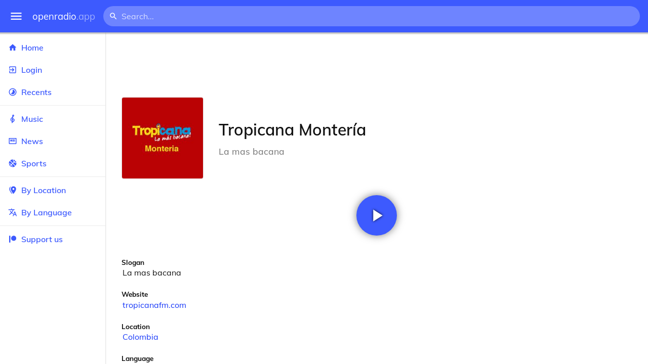

--- FILE ---
content_type: text/html
request_url: https://openradio.app/station/tropicana-monteria-m0clapkt
body_size: 12057
content:
<!DOCTYPE html>
<html lang="en">
<head>
	<meta charset="utf-8" />
	<meta name="viewport" content="width=device-width, initial-scale=1" />
	<meta name="theme-color" content="#333333">

	<link rel="icon" type="image/png" href="/static/icons/v2/favicon-32x32.png">
	<link rel="manifest" href="/manifest.json" crossorigin="use-credentials">

	<link rel="apple-touch-icon" sizes="57x57" href="/static/icons/v2/apple-icon-57x57.png">
	<link rel="apple-touch-icon" sizes="60x60" href="/static/icons/v2/apple-icon-60x60.png">
	<link rel="apple-touch-icon" sizes="72x72" href="/static/icons/v2/apple-icon-72x72.png">
	<link rel="apple-touch-icon" sizes="76x76" href="/static/icons/v2/apple-icon-76x76.png">
	<link rel="apple-touch-icon" sizes="114x114" href="/static/icons/v2/apple-icon-114x114.png">
	<link rel="apple-touch-icon" sizes="120x120" href="/static/icons/v2/apple-icon-120x120.png">
	<link rel="apple-touch-icon" sizes="144x144" href="/static/icons/v2/apple-icon-144x144.png">
	<link rel="apple-touch-icon" sizes="152x152" href="/static/icons/v2/apple-icon-152x152.png">
	<link rel="apple-touch-icon" sizes="180x180" href="/static/icons/v2/apple-icon-180x180.png">
	<link rel="icon" type="image/png" sizes="512x512" href="/static/icons/v2/android-icon-512x512.png">
	<link rel="icon" type="image/png" sizes="256x256" href="/static/icons/v2/android-icon-256x256.png">
	<link rel="icon" type="image/png" sizes="192x192" href="/static/icons/v2/android-icon-192x192.png">
	<link rel="icon" type="image/png" sizes="96x96" href="/static/icons/v2/favicon-96x96.png">
	<link rel="icon" type="image/png" sizes="32x32" href="/static/icons/v2/favicon-32x32.png">
	<link rel="icon" type="image/png" sizes="16x16" href="/static/icons/v2/favicon-16x16.png">
	<meta name="msapplication-TileImage" content="/static/icons/v2/ms-icon-144x144.png">
	<meta name="msapplication-TileColor" content="#ffffff">
	<meta name="theme-color" content="#3D5AFE">

	<title>Tropicana Montería | Montería, Córdoba, Colombia</title><link rel="alternate" hreflang="af" href="https://openradio.app/station/tropicana-monteria-m0clapkt?lang=af" data-svelte="svelte-raufas"><link rel="alternate" hreflang="am" href="https://openradio.app/station/tropicana-monteria-m0clapkt?lang=am" data-svelte="svelte-raufas"><link rel="alternate" hreflang="ar" href="https://openradio.app/station/tropicana-monteria-m0clapkt?lang=ar" data-svelte="svelte-raufas"><link rel="alternate" hreflang="az" href="https://openradio.app/station/tropicana-monteria-m0clapkt?lang=az" data-svelte="svelte-raufas"><link rel="alternate" hreflang="be" href="https://openradio.app/station/tropicana-monteria-m0clapkt?lang=be" data-svelte="svelte-raufas"><link rel="alternate" hreflang="bg" href="https://openradio.app/station/tropicana-monteria-m0clapkt?lang=bg" data-svelte="svelte-raufas"><link rel="alternate" hreflang="bn" href="https://openradio.app/station/tropicana-monteria-m0clapkt?lang=bn" data-svelte="svelte-raufas"><link rel="alternate" hreflang="bs" href="https://openradio.app/station/tropicana-monteria-m0clapkt?lang=bs" data-svelte="svelte-raufas"><link rel="alternate" hreflang="ca" href="https://openradio.app/station/tropicana-monteria-m0clapkt?lang=ca" data-svelte="svelte-raufas"><link rel="alternate" hreflang="ceb" href="https://openradio.app/station/tropicana-monteria-m0clapkt?lang=ceb" data-svelte="svelte-raufas"><link rel="alternate" hreflang="co" href="https://openradio.app/station/tropicana-monteria-m0clapkt?lang=co" data-svelte="svelte-raufas"><link rel="alternate" hreflang="cs" href="https://openradio.app/station/tropicana-monteria-m0clapkt?lang=cs" data-svelte="svelte-raufas"><link rel="alternate" hreflang="cy" href="https://openradio.app/station/tropicana-monteria-m0clapkt?lang=cy" data-svelte="svelte-raufas"><link rel="alternate" hreflang="da" href="https://openradio.app/station/tropicana-monteria-m0clapkt?lang=da" data-svelte="svelte-raufas"><link rel="alternate" hreflang="de" href="https://openradio.app/station/tropicana-monteria-m0clapkt?lang=de" data-svelte="svelte-raufas"><link rel="alternate" hreflang="el" href="https://openradio.app/station/tropicana-monteria-m0clapkt?lang=el" data-svelte="svelte-raufas"><link rel="alternate" hreflang="en" href="https://openradio.app/station/tropicana-monteria-m0clapkt?lang=en" data-svelte="svelte-raufas"><link rel="alternate" hreflang="eo" href="https://openradio.app/station/tropicana-monteria-m0clapkt?lang=eo" data-svelte="svelte-raufas"><link rel="alternate" hreflang="es" href="https://openradio.app/station/tropicana-monteria-m0clapkt?lang=es" data-svelte="svelte-raufas"><link rel="alternate" hreflang="et" href="https://openradio.app/station/tropicana-monteria-m0clapkt?lang=et" data-svelte="svelte-raufas"><link rel="alternate" hreflang="eu" href="https://openradio.app/station/tropicana-monteria-m0clapkt?lang=eu" data-svelte="svelte-raufas"><link rel="alternate" hreflang="fa" href="https://openradio.app/station/tropicana-monteria-m0clapkt?lang=fa" data-svelte="svelte-raufas"><link rel="alternate" hreflang="fi" href="https://openradio.app/station/tropicana-monteria-m0clapkt?lang=fi" data-svelte="svelte-raufas"><link rel="alternate" hreflang="fr" href="https://openradio.app/station/tropicana-monteria-m0clapkt?lang=fr" data-svelte="svelte-raufas"><link rel="alternate" hreflang="fy" href="https://openradio.app/station/tropicana-monteria-m0clapkt?lang=fy" data-svelte="svelte-raufas"><link rel="alternate" hreflang="ga" href="https://openradio.app/station/tropicana-monteria-m0clapkt?lang=ga" data-svelte="svelte-raufas"><link rel="alternate" hreflang="gd" href="https://openradio.app/station/tropicana-monteria-m0clapkt?lang=gd" data-svelte="svelte-raufas"><link rel="alternate" hreflang="gl" href="https://openradio.app/station/tropicana-monteria-m0clapkt?lang=gl" data-svelte="svelte-raufas"><link rel="alternate" hreflang="gu" href="https://openradio.app/station/tropicana-monteria-m0clapkt?lang=gu" data-svelte="svelte-raufas"><link rel="alternate" hreflang="ha" href="https://openradio.app/station/tropicana-monteria-m0clapkt?lang=ha" data-svelte="svelte-raufas"><link rel="alternate" hreflang="haw" href="https://openradio.app/station/tropicana-monteria-m0clapkt?lang=haw" data-svelte="svelte-raufas"><link rel="alternate" hreflang="he" href="https://openradio.app/station/tropicana-monteria-m0clapkt?lang=he" data-svelte="svelte-raufas"><link rel="alternate" hreflang="hi" href="https://openradio.app/station/tropicana-monteria-m0clapkt?lang=hi" data-svelte="svelte-raufas"><link rel="alternate" hreflang="hmn" href="https://openradio.app/station/tropicana-monteria-m0clapkt?lang=hmn" data-svelte="svelte-raufas"><link rel="alternate" hreflang="hr" href="https://openradio.app/station/tropicana-monteria-m0clapkt?lang=hr" data-svelte="svelte-raufas"><link rel="alternate" hreflang="ht" href="https://openradio.app/station/tropicana-monteria-m0clapkt?lang=ht" data-svelte="svelte-raufas"><link rel="alternate" hreflang="hu" href="https://openradio.app/station/tropicana-monteria-m0clapkt?lang=hu" data-svelte="svelte-raufas"><link rel="alternate" hreflang="hy" href="https://openradio.app/station/tropicana-monteria-m0clapkt?lang=hy" data-svelte="svelte-raufas"><link rel="alternate" hreflang="id" href="https://openradio.app/station/tropicana-monteria-m0clapkt?lang=id" data-svelte="svelte-raufas"><link rel="alternate" hreflang="ig" href="https://openradio.app/station/tropicana-monteria-m0clapkt?lang=ig" data-svelte="svelte-raufas"><link rel="alternate" hreflang="is" href="https://openradio.app/station/tropicana-monteria-m0clapkt?lang=is" data-svelte="svelte-raufas"><link rel="alternate" hreflang="it" href="https://openradio.app/station/tropicana-monteria-m0clapkt?lang=it" data-svelte="svelte-raufas"><link rel="alternate" hreflang="iw" href="https://openradio.app/station/tropicana-monteria-m0clapkt?lang=iw" data-svelte="svelte-raufas"><link rel="alternate" hreflang="ja" href="https://openradio.app/station/tropicana-monteria-m0clapkt?lang=ja" data-svelte="svelte-raufas"><link rel="alternate" hreflang="jw" href="https://openradio.app/station/tropicana-monteria-m0clapkt?lang=jw" data-svelte="svelte-raufas"><link rel="alternate" hreflang="ka" href="https://openradio.app/station/tropicana-monteria-m0clapkt?lang=ka" data-svelte="svelte-raufas"><link rel="alternate" hreflang="kk" href="https://openradio.app/station/tropicana-monteria-m0clapkt?lang=kk" data-svelte="svelte-raufas"><link rel="alternate" hreflang="km" href="https://openradio.app/station/tropicana-monteria-m0clapkt?lang=km" data-svelte="svelte-raufas"><link rel="alternate" hreflang="kn" href="https://openradio.app/station/tropicana-monteria-m0clapkt?lang=kn" data-svelte="svelte-raufas"><link rel="alternate" hreflang="ko" href="https://openradio.app/station/tropicana-monteria-m0clapkt?lang=ko" data-svelte="svelte-raufas"><link rel="alternate" hreflang="ku" href="https://openradio.app/station/tropicana-monteria-m0clapkt?lang=ku" data-svelte="svelte-raufas"><link rel="alternate" hreflang="ky" href="https://openradio.app/station/tropicana-monteria-m0clapkt?lang=ky" data-svelte="svelte-raufas"><link rel="alternate" hreflang="la" href="https://openradio.app/station/tropicana-monteria-m0clapkt?lang=la" data-svelte="svelte-raufas"><link rel="alternate" hreflang="lb" href="https://openradio.app/station/tropicana-monteria-m0clapkt?lang=lb" data-svelte="svelte-raufas"><link rel="alternate" hreflang="lo" href="https://openradio.app/station/tropicana-monteria-m0clapkt?lang=lo" data-svelte="svelte-raufas"><link rel="alternate" hreflang="lt" href="https://openradio.app/station/tropicana-monteria-m0clapkt?lang=lt" data-svelte="svelte-raufas"><link rel="alternate" hreflang="lv" href="https://openradio.app/station/tropicana-monteria-m0clapkt?lang=lv" data-svelte="svelte-raufas"><link rel="alternate" hreflang="mg" href="https://openradio.app/station/tropicana-monteria-m0clapkt?lang=mg" data-svelte="svelte-raufas"><link rel="alternate" hreflang="mi" href="https://openradio.app/station/tropicana-monteria-m0clapkt?lang=mi" data-svelte="svelte-raufas"><link rel="alternate" hreflang="mk" href="https://openradio.app/station/tropicana-monteria-m0clapkt?lang=mk" data-svelte="svelte-raufas"><link rel="alternate" hreflang="ml" href="https://openradio.app/station/tropicana-monteria-m0clapkt?lang=ml" data-svelte="svelte-raufas"><link rel="alternate" hreflang="mn" href="https://openradio.app/station/tropicana-monteria-m0clapkt?lang=mn" data-svelte="svelte-raufas"><link rel="alternate" hreflang="mr" href="https://openradio.app/station/tropicana-monteria-m0clapkt?lang=mr" data-svelte="svelte-raufas"><link rel="alternate" hreflang="ms" href="https://openradio.app/station/tropicana-monteria-m0clapkt?lang=ms" data-svelte="svelte-raufas"><link rel="alternate" hreflang="mt" href="https://openradio.app/station/tropicana-monteria-m0clapkt?lang=mt" data-svelte="svelte-raufas"><link rel="alternate" hreflang="my" href="https://openradio.app/station/tropicana-monteria-m0clapkt?lang=my" data-svelte="svelte-raufas"><link rel="alternate" hreflang="ne" href="https://openradio.app/station/tropicana-monteria-m0clapkt?lang=ne" data-svelte="svelte-raufas"><link rel="alternate" hreflang="nl" href="https://openradio.app/station/tropicana-monteria-m0clapkt?lang=nl" data-svelte="svelte-raufas"><link rel="alternate" hreflang="no" href="https://openradio.app/station/tropicana-monteria-m0clapkt?lang=no" data-svelte="svelte-raufas"><link rel="alternate" hreflang="ny" href="https://openradio.app/station/tropicana-monteria-m0clapkt?lang=ny" data-svelte="svelte-raufas"><link rel="alternate" hreflang="or" href="https://openradio.app/station/tropicana-monteria-m0clapkt?lang=or" data-svelte="svelte-raufas"><link rel="alternate" hreflang="pa" href="https://openradio.app/station/tropicana-monteria-m0clapkt?lang=pa" data-svelte="svelte-raufas"><link rel="alternate" hreflang="pl" href="https://openradio.app/station/tropicana-monteria-m0clapkt?lang=pl" data-svelte="svelte-raufas"><link rel="alternate" hreflang="ps" href="https://openradio.app/station/tropicana-monteria-m0clapkt?lang=ps" data-svelte="svelte-raufas"><link rel="alternate" hreflang="pt" href="https://openradio.app/station/tropicana-monteria-m0clapkt?lang=pt" data-svelte="svelte-raufas"><link rel="alternate" hreflang="ro" href="https://openradio.app/station/tropicana-monteria-m0clapkt?lang=ro" data-svelte="svelte-raufas"><link rel="alternate" hreflang="ru" href="https://openradio.app/station/tropicana-monteria-m0clapkt?lang=ru" data-svelte="svelte-raufas"><link rel="alternate" hreflang="rw" href="https://openradio.app/station/tropicana-monteria-m0clapkt?lang=rw" data-svelte="svelte-raufas"><link rel="alternate" hreflang="sd" href="https://openradio.app/station/tropicana-monteria-m0clapkt?lang=sd" data-svelte="svelte-raufas"><link rel="alternate" hreflang="si" href="https://openradio.app/station/tropicana-monteria-m0clapkt?lang=si" data-svelte="svelte-raufas"><link rel="alternate" hreflang="sk" href="https://openradio.app/station/tropicana-monteria-m0clapkt?lang=sk" data-svelte="svelte-raufas"><link rel="alternate" hreflang="sl" href="https://openradio.app/station/tropicana-monteria-m0clapkt?lang=sl" data-svelte="svelte-raufas"><link rel="alternate" hreflang="sm" href="https://openradio.app/station/tropicana-monteria-m0clapkt?lang=sm" data-svelte="svelte-raufas"><link rel="alternate" hreflang="sn" href="https://openradio.app/station/tropicana-monteria-m0clapkt?lang=sn" data-svelte="svelte-raufas"><link rel="alternate" hreflang="so" href="https://openradio.app/station/tropicana-monteria-m0clapkt?lang=so" data-svelte="svelte-raufas"><link rel="alternate" hreflang="sq" href="https://openradio.app/station/tropicana-monteria-m0clapkt?lang=sq" data-svelte="svelte-raufas"><link rel="alternate" hreflang="sr" href="https://openradio.app/station/tropicana-monteria-m0clapkt?lang=sr" data-svelte="svelte-raufas"><link rel="alternate" hreflang="st" href="https://openradio.app/station/tropicana-monteria-m0clapkt?lang=st" data-svelte="svelte-raufas"><link rel="alternate" hreflang="su" href="https://openradio.app/station/tropicana-monteria-m0clapkt?lang=su" data-svelte="svelte-raufas"><link rel="alternate" hreflang="sv" href="https://openradio.app/station/tropicana-monteria-m0clapkt?lang=sv" data-svelte="svelte-raufas"><link rel="alternate" hreflang="sw" href="https://openradio.app/station/tropicana-monteria-m0clapkt?lang=sw" data-svelte="svelte-raufas"><link rel="alternate" hreflang="ta" href="https://openradio.app/station/tropicana-monteria-m0clapkt?lang=ta" data-svelte="svelte-raufas"><link rel="alternate" hreflang="te" href="https://openradio.app/station/tropicana-monteria-m0clapkt?lang=te" data-svelte="svelte-raufas"><link rel="alternate" hreflang="tg" href="https://openradio.app/station/tropicana-monteria-m0clapkt?lang=tg" data-svelte="svelte-raufas"><link rel="alternate" hreflang="th" href="https://openradio.app/station/tropicana-monteria-m0clapkt?lang=th" data-svelte="svelte-raufas"><link rel="alternate" hreflang="tk" href="https://openradio.app/station/tropicana-monteria-m0clapkt?lang=tk" data-svelte="svelte-raufas"><link rel="alternate" hreflang="tl" href="https://openradio.app/station/tropicana-monteria-m0clapkt?lang=tl" data-svelte="svelte-raufas"><link rel="alternate" hreflang="tr" href="https://openradio.app/station/tropicana-monteria-m0clapkt?lang=tr" data-svelte="svelte-raufas"><link rel="alternate" hreflang="tt" href="https://openradio.app/station/tropicana-monteria-m0clapkt?lang=tt" data-svelte="svelte-raufas"><link rel="alternate" hreflang="ug" href="https://openradio.app/station/tropicana-monteria-m0clapkt?lang=ug" data-svelte="svelte-raufas"><link rel="alternate" hreflang="uk" href="https://openradio.app/station/tropicana-monteria-m0clapkt?lang=uk" data-svelte="svelte-raufas"><link rel="alternate" hreflang="ur" href="https://openradio.app/station/tropicana-monteria-m0clapkt?lang=ur" data-svelte="svelte-raufas"><link rel="alternate" hreflang="uz" href="https://openradio.app/station/tropicana-monteria-m0clapkt?lang=uz" data-svelte="svelte-raufas"><link rel="alternate" hreflang="vi" href="https://openradio.app/station/tropicana-monteria-m0clapkt?lang=vi" data-svelte="svelte-raufas"><link rel="alternate" hreflang="xh" href="https://openradio.app/station/tropicana-monteria-m0clapkt?lang=xh" data-svelte="svelte-raufas"><link rel="alternate" hreflang="yi" href="https://openradio.app/station/tropicana-monteria-m0clapkt?lang=yi" data-svelte="svelte-raufas"><link rel="alternate" hreflang="yo" href="https://openradio.app/station/tropicana-monteria-m0clapkt?lang=yo" data-svelte="svelte-raufas"><link rel="alternate" hreflang="zh" href="https://openradio.app/station/tropicana-monteria-m0clapkt?lang=zh" data-svelte="svelte-raufas"><link rel="alternate" hreflang="zh-cn" href="https://openradio.app/station/tropicana-monteria-m0clapkt?lang=zh-cn" data-svelte="svelte-raufas"><link rel="alternate" hreflang="zh-tw" href="https://openradio.app/station/tropicana-monteria-m0clapkt?lang=zh-tw" data-svelte="svelte-raufas"><link rel="alternate" hreflang="zu" href="https://openradio.app/station/tropicana-monteria-m0clapkt?lang=zu" data-svelte="svelte-raufas">
    <link rel="alternate" hreflang="x-default" href="https://openradio.app/station/tropicana-monteria-m0clapkt" data-svelte="svelte-raufas"><meta property="og:title" content="Tropicana Montería | Montería, Córdoba, Colombia" data-svelte="svelte-19ogf7j"><meta name="description" content="Tropicana Montería. La mas bacana" data-svelte="svelte-19ogf7j"><meta property="og:description" content="Tropicana Montería. La mas bacana" data-svelte="svelte-19ogf7j"><meta property="og:image" content="/img/200/nrfh9udh.jpg" data-svelte="svelte-19ogf7j"><meta property="og:site_name" content="Openradio.app" data-svelte="svelte-19ogf7j">
	<link rel="stylesheet" href="/_app/immutable/assets/pages/__layout.svelte-822fb870.css">
	<link rel="stylesheet" href="/_app/immutable/assets/Rip-72c760a6.css">
	<link rel="stylesheet" href="/_app/immutable/assets/CircularProgress-08fca7fa.css">
	<link rel="stylesheet" href="/_app/immutable/assets/Image-7bbf8417.css">
	<link rel="stylesheet" href="/_app/immutable/assets/pages/station/_station_/index.svelte-0c96eb5a.css">
	<link rel="stylesheet" href="/_app/immutable/assets/Page-d3875e4d.css">
	<link rel="modulepreload" href="/_app/immutable/start-fffe9b5e.js">
	<link rel="modulepreload" href="/_app/immutable/chunks/index-5db5f925.js">
	<link rel="modulepreload" href="/_app/immutable/chunks/index-af12275a.js">
	<link rel="modulepreload" href="/_app/immutable/chunks/preload-helper-60cab3ee.js">
	<link rel="modulepreload" href="/_app/immutable/chunks/singletons-d1fb5791.js">
	<link rel="modulepreload" href="/_app/immutable/pages/__layout.svelte-464dbfd8.js">
	<link rel="modulepreload" href="/_app/immutable/chunks/stores-e96c909e.js">
	<link rel="modulepreload" href="/_app/immutable/chunks/Rip-3ef3e46d.js">
	<link rel="modulepreload" href="/_app/immutable/chunks/navigation-3f1ea447.js">
	<link rel="modulepreload" href="/_app/immutable/chunks/index-aeccb072.js">
	<link rel="modulepreload" href="/_app/immutable/chunks/Close-c2320cd8.js">
	<link rel="modulepreload" href="/_app/immutable/chunks/CircularProgress-85fc68db.js">
	<link rel="modulepreload" href="/_app/immutable/chunks/actions-ab4877e5.js">
	<link rel="modulepreload" href="/_app/immutable/chunks/Alert-47a49d17.js">
	<link rel="modulepreload" href="/_app/immutable/chunks/global-f9441cf1.js">
	<link rel="modulepreload" href="/_app/immutable/chunks/Image-8aae9abb.js">
	<link rel="modulepreload" href="/_app/immutable/pages/station/_station_/index.svelte-28b38bd0.js">
	<link rel="modulepreload" href="/_app/immutable/chunks/load-d463ed76.js">
	<link rel="modulepreload" href="/_app/immutable/chunks/Page-b8d848b0.js">
			<script>
		if ('serviceWorker' in navigator) {
			addEventListener('load', () => {
				navigator.serviceWorker.register('/service-worker.js');
			});
		}
	</script>
</head>

<body>
	<div id="sapper">




<div class="dashboard svelte-15z4gmx"><div class="top svelte-1aa7vld"><div class="menu hide-narrow ripple-light svelte-1aa7vld"><svg width="1em" height="1em" viewBox="0 0 24 24"><path d="M3,6H21V8H3V6M3,11H21V13H3V11M3,16H21V18H3V16Z" fill="currentColor"></path></svg>
    <div class="ripple svelte-po4fcb"></div></div>
  <div class="menu hide-wide ripple-light svelte-1aa7vld"><svg width="1em" height="1em" viewBox="0 0 24 24"><path d="M3,6H21V8H3V6M3,11H21V13H3V11M3,16H21V18H3V16Z" fill="currentColor"></path></svg>
    <div class="ripple svelte-po4fcb"></div></div>

  <a href="/" class="na logo svelte-1aa7vld">openradio<span class="light svelte-1aa7vld">.app</span></a>

  <form class="search-form hide-narrow svelte-1aa7vld" action="/search"><div class="search-icon svelte-1aa7vld"><svg width="1em" height="1em" viewBox="0 0 24 24"><path d="M9.5,3A6.5,6.5 0 0,1 16,9.5C16,11.11 15.41,12.59 14.44,13.73L14.71,14H15.5L20.5,19L19,20.5L14,15.5V14.71L13.73,14.44C12.59,15.41 11.11,16 9.5,16A6.5,6.5 0 0,1 3,9.5A6.5,6.5 0 0,1 9.5,3M9.5,5C7,5 5,7 5,9.5C5,12 7,14 9.5,14C12,14 14,12 14,9.5C14,7 12,5 9.5,5Z" fill="currentColor"></path></svg></div>
    <input class="search search-wide svelte-1aa7vld" name="q" autocomplete="off" type="search" spellcheck="false" placeholder="Search..."></form>

  <div class="open-narrow-search hide-wide ripple-light svelte-1aa7vld"><svg width="1em" height="1em" viewBox="0 0 24 24"><path d="M9.5,3A6.5,6.5 0 0,1 16,9.5C16,11.11 15.41,12.59 14.44,13.73L14.71,14H15.5L20.5,19L19,20.5L14,15.5V14.71L13.73,14.44C12.59,15.41 11.11,16 9.5,16A6.5,6.5 0 0,1 3,9.5A6.5,6.5 0 0,1 9.5,3M9.5,5C7,5 5,7 5,9.5C5,12 7,14 9.5,14C12,14 14,12 14,9.5C14,7 12,5 9.5,5Z" fill="currentColor"></path></svg>
    <div class="ripple svelte-po4fcb"></div></div>

  
  
  
  </div>
  <div class="bottom svelte-15z4gmx">

<div class="drawer elev1 svelte-13f04cg desktop-open"><div class="top hide-wide svelte-13f04cg"><div class="menu ripple-dark svelte-13f04cg"><svg width="1em" height="1em" viewBox="0 0 24 24"><path d="M3,6H21V8H3V6M3,11H21V13H3V11M3,16H21V18H3V16Z" fill="currentColor"></path></svg>
      <div class="ripple svelte-po4fcb"></div></div>
    <div class="logo svelte-13f04cg">openradio<span class="light svelte-13f04cg">.app</span></div></div>

  <div class="content svelte-13f04cg"><a class="na by svelte-13f04cg" href="/"><span class="icon svelte-13f04cg"><svg width="1em" height="1em" viewBox="0 0 24 24"><path d="M10,20V14H14V20H19V12H22L12,3L2,12H5V20H10Z" fill="currentColor"></path></svg></span>
      Home
      <div class="ripple svelte-po4fcb"></div></a>

    <a class="na by svelte-13f04cg" href="/login"><span class="icon svelte-13f04cg"><svg width="1em" height="1em" viewBox="0 0 24 24"><path d="M19,3H5C3.89,3 3,3.89 3,5V9H5V5H19V19H5V15H3V19A2,2 0 0,0 5,21H19A2,2 0 0,0 21,19V5C21,3.89 20.1,3 19,3M10.08,15.58L11.5,17L16.5,12L11.5,7L10.08,8.41L12.67,11H3V13H12.67L10.08,15.58Z" fill="currentColor"></path></svg></span>
        Login
        <div class="ripple svelte-po4fcb"></div></a>

    <a class="na by svelte-13f04cg" href="/recents"><span class="icon svelte-13f04cg"><svg width="1em" height="1em" viewBox="0 0 24 24"><path d="M12,20A8,8 0 0,1 4,12A8,8 0 0,1 12,4A8,8 0 0,1 20,12A8,8 0 0,1 12,20M12,2A10,10 0 0,0 2,12A10,10 0 0,0 12,22A10,10 0 0,0 22,12A10,10 0 0,0 12,2M16.24,7.76C15.07,6.58 13.53,6 12,6V12L7.76,16.24C10.1,18.58 13.9,18.58 16.24,16.24C18.59,13.9 18.59,10.1 16.24,7.76Z" fill="currentColor"></path></svg></span>
      Recents
      <div class="ripple svelte-po4fcb"></div></a>

    <span class="sep svelte-13f04cg"></span>

    <a class="na by svelte-13f04cg" href="/music"><span class="icon svelte-13f04cg"><svg width="1em" height="1em" viewBox="0 0 24 24"><path d="M13 11V7.5L15.2 5.29C16 4.5 16.15 3.24 15.59 2.26C15.14 1.47 14.32 1 13.45 1C13.24 1 13 1.03 12.81 1.09C11.73 1.38 11 2.38 11 3.5V6.74L7.86 9.91C6.2 11.6 5.7 14.13 6.61 16.34C7.38 18.24 9.06 19.55 11 19.89V20.5C11 20.76 10.77 21 10.5 21H9V23H10.5C11.85 23 13 21.89 13 20.5V20C15.03 20 17.16 18.08 17.16 15.25C17.16 12.95 15.24 11 13 11M13 3.5C13 3.27 13.11 3.09 13.32 3.03C13.54 2.97 13.77 3.06 13.88 3.26C14 3.46 13.96 3.71 13.8 3.87L13 4.73V3.5M11 11.5C10.03 12.14 9.3 13.24 9.04 14.26L11 14.78V17.83C9.87 17.53 8.9 16.71 8.43 15.57C7.84 14.11 8.16 12.45 9.26 11.33L11 9.5V11.5M13 18V12.94C14.17 12.94 15.18 14.04 15.18 15.25C15.18 17 13.91 18 13 18Z" fill="currentColor"></path></svg></span>
      Music
      <div class="ripple svelte-po4fcb"></div></a>

    

    <a class="na by svelte-13f04cg" href="/news"><span class="icon svelte-13f04cg"><svg width="1em" height="1em" viewBox="0 0 24 24"><path d="M20 6V18H4V6H20M22 4H2V18C2 18 2 20 4 20H20C20 20 22 20 22 18V4M10 13H6V8H10V13M18 13H11V11H18V13M18 10H11V8H18V10Z" fill="currentColor"></path></svg></span>
      News
      <div class="ripple svelte-po4fcb"></div></a>

    <a class="na by svelte-13f04cg" href="/sports"><span class="icon svelte-13f04cg"><svg width="1em" height="1em" viewBox="0 0 24 24"><path d="M2.34,14.63C2.94,14.41 3.56,14.3 4.22,14.3C5.56,14.3 6.73,14.72 7.73,15.56L4.59,18.7C3.53,17.5 2.78,16.13 2.34,14.63M15.56,9.8C17.53,11.27 19.66,11.63 21.94,10.88C21.97,11.09 22,11.47 22,12C22,13.03 21.75,14.18 21.28,15.45C20.81,16.71 20.23,17.73 19.55,18.5L13.22,12.19L15.56,9.8M8.77,16.64C9.83,18.17 10.05,19.84 9.42,21.66C8,21.25 6.73,20.61 5.67,19.73L8.77,16.64M12.19,13.22L18.5,19.55C16.33,21.45 13.78,22.25 10.88,21.94C11.09,21.28 11.2,20.56 11.2,19.78C11.2,19.16 11.06,18.43 10.78,17.6C10.5,16.77 10.17,16.09 9.8,15.56L12.19,13.22M8.81,14.5C7.88,13.67 6.8,13.15 5.58,12.91C4.36,12.68 3.19,12.75 2.06,13.13C2.03,12.91 2,12.53 2,12C2,10.97 2.25,9.82 2.72,8.55C3.19,7.29 3.77,6.27 4.45,5.5L11.11,12.19L8.81,14.5M15.56,7.73C14.22,6.08 13.91,4.28 14.63,2.34C15.25,2.5 15.96,2.8 16.76,3.26C17.55,3.71 18.2,4.16 18.7,4.59L15.56,7.73M21.66,9.38C21.06,9.59 20.44,9.7 19.78,9.7C18.69,9.7 17.64,9.38 16.64,8.72L19.73,5.67C20.61,6.77 21.25,8 21.66,9.38M12.19,11.11L5.5,4.45C7.67,2.55 10.22,1.75 13.13,2.06C12.91,2.72 12.8,3.44 12.8,4.22C12.8,4.94 12.96,5.75 13.29,6.66C13.62,7.56 14,8.28 14.5,8.81L12.19,11.11Z" fill="currentColor"></path></svg></span>
      Sports
      <div class="ripple svelte-po4fcb"></div></a>

    <span class="sep svelte-13f04cg"></span>

    <a class="na by svelte-13f04cg" href="/by-location"><span class="icon svelte-13f04cg"><svg width="1em" height="1em" viewBox="0 0 24 24"><path d="M14,11.5A2.5,2.5 0 0,0 16.5,9A2.5,2.5 0 0,0 14,6.5A2.5,2.5 0 0,0 11.5,9A2.5,2.5 0 0,0 14,11.5M14,2C17.86,2 21,5.13 21,9C21,14.25 14,22 14,22C14,22 7,14.25 7,9A7,7 0 0,1 14,2M5,9C5,13.5 10.08,19.66 11,20.81L10,22C10,22 3,14.25 3,9C3,5.83 5.11,3.15 8,2.29C6.16,3.94 5,6.33 5,9Z" fill="currentColor"></path></svg></span>
      By Location
      <div class="ripple svelte-po4fcb"></div></a>

    <a class="na by svelte-13f04cg" href="/by-language"><span class="icon svelte-13f04cg"><svg width="1em" height="1em" viewBox="0 0 24 24"><path d="M12.87,15.07L10.33,12.56L10.36,12.53C12.1,10.59 13.34,8.36 14.07,6H17V4H10V2H8V4H1V6H12.17C11.5,7.92 10.44,9.75 9,11.35C8.07,10.32 7.3,9.19 6.69,8H4.69C5.42,9.63 6.42,11.17 7.67,12.56L2.58,17.58L4,19L9,14L12.11,17.11L12.87,15.07M18.5,10H16.5L12,22H14L15.12,19H19.87L21,22H23L18.5,10M15.88,17L17.5,12.67L19.12,17H15.88Z" fill="currentColor"></path></svg></span>
      By Language
      <div class="ripple svelte-po4fcb"></div></a>


    
      <span class="sep svelte-13f04cg"></span>
  
      <a class="na by svelte-13f04cg" rel="external nofollow noopener" target="_system" href="https://patreon.com/openradioapp"><span class="icon svelte-13f04cg"><svg width="1em" height="1em" viewBox="0 0 24 24"><path d="M14.73,3C18.45,3 21.47,6.03 21.47,9.76C21.47,13.47 18.45,16.5 14.73,16.5C11,16.5 7.97,13.47 7.97,9.76C7.97,6.03 11,3 14.73,3M2.7,21V3H6V21H2.7Z" fill="currentColor"></path></svg></span>
        Support us</a>

    <div class="space svelte-13f04cg"></div>

    </div></div>
    <main class="scrollview svelte-15z4gmx">

<div class="page svelte-1ib2rt5">

  <div class="station svelte-1scfk2m"><div class="ad top-sponsored-header svelte-1scfk2m"><ins class="adsbygoogle" style="display: block; width: 100%; height: 100%" data-ad-client="ca-pub-3953189150459080" data-ad-slot="8621983639"></ins></div>
      
    <div class="head svelte-1scfk2m"><div class="txt svelte-1scfk2m"><h1 class="svelte-1scfk2m">Tropicana Montería</h1>
        <p class="subtitle svelte-1scfk2m">La mas bacana</p></div>
      <div class="img svelte-1scfk2m"><div class="img svelte-1sbop0m" style="background-image: url(/img/200/nrfh9udh.jpg)"></div></div></div>
    <div class="playline svelte-1scfk2m"><div class="play ripple-light svelte-1scfk2m"><svg width="1em" height="1em" viewBox="0 0 24 24"><path d="M8,5.14V19.14L19,12.14L8,5.14Z" fill="currentColor"></path></svg>
        <div class="ripple svelte-po4fcb"></div></div></div>

    
 
    <div class="data svelte-1scfk2m"><div class="data-label svelte-1scfk2m">Slogan</div>
        <div class="data-value svelte-1scfk2m">La mas bacana</div></div>

    

    <div class="data svelte-1scfk2m"><div class="data-label svelte-1scfk2m">Website</div>
        <div class="data-value svelte-1scfk2m"><a class="na svelte-1scfk2m" rel="noopener" target="_blank" href="http://www.tropicanafm.com/">tropicanafm.com</a></div></div>

    <div class="data svelte-1scfk2m"><div class="data-label svelte-1scfk2m">Location</div>
      <div class="data-value svelte-1scfk2m"><a class="na svelte-1scfk2m" href="/by-location/south-america/colombia">Colombia</a></div></div>

    <div class="data svelte-1scfk2m"><div class="data-label svelte-1scfk2m">Language</div>
      <div class="data-value svelte-1scfk2m"><a class="na svelte-1scfk2m" href="/by-language/es">Spanish</a></div></div>

    <div class="data svelte-1scfk2m"><div class="data-label svelte-1scfk2m">Twitter</div>
        <div class="data-value svelte-1scfk2m"><a class="na svelte-1scfk2m" rel="noopener nofollow" target="_blank" href="https://twitter.com/Tropibogota">@Tropibogota</a></div></div>

    

    

    

    <div class="data svelte-1scfk2m"><div class="data-label svelte-1scfk2m">Frequencies</div>
        <div class="data-value svelte-1scfk2m">FM 102
            <a class="na svelte-1scfk2m" href="/by-location/south-america/colombia/cordoba">Córdoba</a>,
            <a class="na svelte-1scfk2m" href="/by-location/south-america/colombia/cordoba/monteria">Montería</a>
          </div></div>

    

    <div class="edit svelte-1scfk2m"><div class="edit-title svelte-1scfk2m">Have more info on this station?</div>
      <a class="na edit-btn ripple-light svelte-1scfk2m" href="/edit/station/m0clapkt"><span class="edit-icon svelte-1scfk2m"><svg width="1em" height="1em" viewBox="0 0 24 24"><path d="M12,2A10,10 0 0,0 2,12A10,10 0 0,0 12,22A10,10 0 0,0 22,12H20A8,8 0 0,1 12,20A8,8 0 0,1 4,12A8,8 0 0,1 12,4V2M18.78,3C18.61,3 18.43,3.07 18.3,3.2L17.08,4.41L19.58,6.91L20.8,5.7C21.06,5.44 21.06,5 20.8,4.75L19.25,3.2C19.12,3.07 18.95,3 18.78,3M16.37,5.12L9,12.5V15H11.5L18.87,7.62L16.37,5.12Z" fill="currentColor"></path></svg></span>
        Add info
        <div class="ripple svelte-po4fcb"></div></a></div></div>
  </div></main></div>
  </div>


		<script type="module" data-sveltekit-hydrate="otagjl">
		import { start } from "/_app/immutable/start-fffe9b5e.js";
		start({
			target: document.querySelector('[data-sveltekit-hydrate="otagjl"]').parentNode,
			paths: {"base":"","assets":""},
			session: (function(a,b,c,d,e,f,g,h,i,j,k,l,m,n){return {admin:b,account:b,lang:c,locale:{byLocation:"by Location",byLanguage:"by Language",Continents:"Continents",Countries:"Countries",Regions:"Regions",Cities:"Cities",Genres:"Genres",Talk:d,Music:"Music",News:e,Sports:f,Stations:"Stations",SupportUs:"Support us","Search...":"Search...",Search:"Search",Home:"Home",ByGenre:"By Genre",ByLocation:"By Location",ByLanguage:"By Language",Recents:"Recents",Website:"Website",Slogan:g,Location:"Location",Description:"Description",Language:"Language",Address:h,Email:"Email",Twitter:"Twitter",Facebook:"Facebook",Instagram:"Instagram",Youtube:"Youtube",Frequencies:"Frequencies",Programming:"Programming",Populars:"Populars",InTheWorld:"In the World",NoRecentsYet:"There's no recently used stations yet",NoSearchResults:"There's no results for this search",PopularsCountry:"Populars in {country}",PlayerNoSources:"There are no sources for this station",PlayerRetry:"There was an error loading the stream",Retry:"Retry","week.0":"Monday","week.1":"Tuesday","week.2":"Wednesday","week.3":"Thursday","week.4":"Friday","week.5":"Saturday","week.6":"Sunday",LiveInternetRadio:"{op} | Live internet radio, music, news and sports",LiveInternetRadioDesc:"Listen to music, news and sports free over the internet, free online radios from all over the world","StationTitle.WithCity":"{station.name} | {city}, {region}, {country}","StationTitle.WithRegion":"{station.name} | {region}, {country}","StationTitle.WithCountry":"{station.name} | {country}","StationDesc.WithDesc":"{station.name}. {description}","StationDesc.WithSlogan":"{station.name}. {station.slogan}","StationDesc.Standalone":"{station.name}. Listen live over the internet",MusicTitle:"Music | {op}",NewsTitle:"News | {op}",SportsTitle:"Sports | {op}",MusicDesc:"Free music radios from all over the world",NewsDesc:"Free news radios from all over the world",SportsDesc:"Free sports radios from all over the world",ByLocationTitle:"Por location | {op}",ByLocationDesc:"Search radio stations by location from all over the world",ContinentTitle:"{continent} | {op}",CountryTitle:"{country} | {op}",RegionTitle:"{region}, {country}",CityTitle:"{city}, {region}, {country}",ContinentDesc:"Radios from {continent} free over the internet. Live music, news and sports",CountryDesc:"Radios from {country} free over the internet. Live music, news and sports",RegionDesc:"Radios from {region}, {country} free over the internet. Live music, news and sports",CityDesc:"Radios from {city}, {region}, {country} free over the internet. Live music, news and sports",ByLanguageTitle:"By Language | {op}",ByLanguageDesc:"Search radio stations by language from all over the world",RecentsTitle:"Recents | {op}",RecentsDesc:"Recently used radio stations",AddStation:"Add station",UploadStation:"Upload station",SearchTitle:"{q}",SearchDesc:"{q} | Live radio stations",GenreTitle:"{genre} | {op}",GenreDesc:"{genre}. Free live radio stations",LangTitle:"{lang} | op",LangDesc:"Live radio stations in {lang}",HaveMoreInfo:"Have more info on this station?",AddInfo:"Add info",Send:"Send",GeneralInfo:"General info",ContactInfo:"Contact info","ContactInfo.Email":"E-mail","ContactInfo.Phone":"Phone","ContactInfo.Address":h,"ContactInfo.Website":"Website (full URL)","GeneralInfo.Name":"Name","GeneralInfo.Slogan":g,"GeneralInfo.Description":"Description (larger is better ;)",SocialNetworks:"Social networks",Continent:"Continent",Country:i,Region:"Region",City:"City",Frequency:"Frequency",Format:"Format",Remove:"Remove",Add:"Add",Image:"Image",Edit:"Edit",Upload:"Upload","Uploading...":"Uploading...",Apply:"Apply",Ups:"Oops!",E404:"This page doesn't exists anymore",E500:"We couldn't fetch the page, check your internet connection",BackToHome:"Go back to home",CVEmptyChange:"Updates must not be empty",CVIsRequired:"is required",CVShouldBeString:"should be a string",CVImageNotFound:"Cannot found image specified",CVMalformedFrecuencies:"Frecuencies are malformed",CVMalformedStreams:"Streams are malformed",CVStationNotFound:"Station not found",CVMalformedGenres:"Genres are malformed",CVLanguageNotFound:"Language not found",ChangeSuccess:"We will check the changes to approve them, Thank you!",StationPendingWarn:"This station is pending of approbal",StationRejectedWarn:"This station has been rejected",StationRemovedWarn:"This station has been removed",StationSent:"Station sent, we will approbe it shortly, thank you!",EditStation:"Edit station {station.name}",ListTitle:"List | {op}",ListDescription:"List of radio stations free at {op}",Login:"Login",Logout:"Logout",Register:"Register",MyAccount:"My Account",Password:"Password",RecoverPassword:"Recover your password",ConfirmPassword:"Confirm password",DontHaveAccount:"Doesn't have an account?",DoHaveAccount:"Already have an account?",WillNotShareInfo:"We will not share this info",SetPassword:"Update your password",CommonActions:"Common actions",MyData:"My data",MyStations:"My stations",MyStationsEmpty:"You didn't upload any stations yet",EmailRequired:"The email is required",PasswordRequired:"The password is required",EmailNotExists:"There's no account with this email",PasswordNotMatch:"Password doesn't match",PasswordNotSet:"You have to valiate your account to login (check your email inbox)",InvalidMail:"Please provide a valid email",PasswordsNotMatch:"Passwords does not match",PasswordTooShort:"Passwords must have at least 8 characters",UserExists:"The email is already registered",RecoverSent:"We sent you an email with the link for recover your password",PasswordUpdated:"Password updated",VerifyYourAccountWarning:"Please verify your account, we sent you an email with a verification link",countries:{dz:"Algeria",ao:"Angola",cv:"Cape Verde",td:"Chad",km:"Comoros",ci:"Ivory Coast",eg:"Egypt",gm:"The Gambia",gh:"Ghana",ke:"Kenya",ly:"Libya",mg:"Madagascar",ml:"Mali",mr:"Mauritania",mu:"Mauritius",ma:"Morocco",mz:"Mozambique",na:"Namibia",ng:"Nigeria",re:"Réunion",rw:"Rwanda",sn:"Senegal",za:"South Africa",sd:"Sudan",tz:"Tanzania",tn:"Tunisia",ug:"Uganda",zm:"Zambia",zw:"Zimbabwe",af:"Afghanistan",am:"Armenia",az:"Azerbaijan",bh:"Bahrain",bd:"Bangladesh",kh:"Cambodia",cn:"China",cy:"Cyprus",ge:"Georgia",hk:"Hong Kong",in:"India",id:"Indonesia",ir:"Iran",iq:"Iraq",il:"Israel",jp:"Japan",jo:"Jordan",kz:"Kazakhstan",kw:"Kuwait",lb:"Lebanon",mo:"Macao",my:"Malaysia",mn:"Mongolia",np:"Nepal",om:"Oman",pk:"Pakistan",ps:"Palestine",ph:"Philippines",qa:"Qatar",ru:"Russia",sa:"Saudi Arabia",sg:"Singapore",kr:"Republic of Korea",lk:"Sri Lanka",sy:"Syria",tw:"Taiwan",th:"Thailand",tr:"Turkey",ae:"United Arab Emirates",vn:"Vietnam",ye:"Yemen",al:"Albania",ad:"Andorra",at:"Austria",by:"Belarus",be:"Belgium",ba:"Bosnia and Herzegovina",bg:"Bulgaria",hr:"Croatia",cz:"Czech Republic",dk:"Denmark",ee:"Estonia",fi:"Finland",fr:"France",de:"Germany",gr:"Greece",hu:"Hungary",is:"Iceland",ie:"Ireland",it:"Italy",lv:"Latvia",lt:"Lithuania",lu:"Luxembourg",mt:"Malta",md:"Republic of Moldova",me:"Montenegro",nl:"Netherlands",mk:"Macedonia",no:"Norway",pl:"Poland",pt:"Portugal",ro:"Romania",rs:"Serbia",sk:"Slovak Republic",si:"Slovenia",es:"Spain",se:"Sweden",ch:"Switzerland",ua:"Ukraine",gb:"United Kingdom",ai:"Anguilla",ag:"Antigua and Barbuda",bs:"Bahamas",bz:"Belize",ca:"Canada",cr:"Costa Rica",cu:"Cuba",dm:"Dominica",do:"Dominican Republic",sv:"El Salvador",gt:"Guatemala",ht:"Haiti",hn:"Honduras",jm:"Jamaica",mx:"Mexico",ni:"Nicaragua",pa:"Panama",pr:"Puerto Rico",lc:"Saint Lucia",tt:"Trinidad and Tobago",us:"United States",as:"American Samoa",au:"Australia",nz:"New Zealand",ar:"Argentina",aw:"Aruba",bo:"Bolivia",br:"Brazil",cl:"Chile",co:"Colombia",cw:"Curaçao",ec:"Ecuador",gf:"French Guiana",gy:"Guyana",py:"Paraguay",pe:"Peru",sx:"Sint Maarten",sr:"Suriname",uy:"Uruguay",ve:"Venezuela"},continents:{ca:"Central America",af:"Africa",as:"Asia",eu:"Europe",na:"North America",oc:"Oceania",sa:"South America"},languages:{af:"Afrikaans",sq:"Albanian",am:"Amharic",ar:"Arabic",hy:"Armenian",az:"Azerbaijani",eu:"Basque",be:"Belarusian",bn:"Bengali",bs:"Bosnian",bg:"Bulgarian",ca:"Catalan",ceb:"Cebuano",ny:"Chichewa","zh-CN":j,"zh-TW":"Chinese (Traditional)",co:"Corsican",hr:"Croatian",cs:"Czech",da:"Danish",nl:"Dutch",en:"English",eo:"Esperanto",et:"Estonian",tl:"Filipino",fi:"Finnish",fr:"French",fy:"Frisian",gl:"Galician",ka:"Georgian",de:"German",el:"Greek",gu:"Gujarati",ht:"Haitian Creole",ha:"Hausa",haw:"Hawaiian",iw:k,hi:l,hmn:"Hmong",hu:"Hungarian",is:"Icelandic",ig:"Igbo",id:"Indonesian",ga:"Irish",it:"Italian",ja:"Japanese",jw:"Javanese",kn:"Kannada",kk:"Kazakh",km:"Khmer",rw:"Kinyarwanda",ko:"Korean",ku:"Kurdish (Kurmanji)",ky:"Kyrgyz",lo:"Lao",la:"Latin",lv:"Latvian",lt:"Lithuanian",lb:"Luxembourgish",mk:"Macedonian",mg:"Malagasy",ms:"Malay",ml:m,mt:"Maltese",mi:"Maori",mr:"Marathi",mn:"Mongolian",my:"Myanmar (Burmese)",ne:"Nepali",no:"Norwegian",or:"Odia (Oriya)",ps:"Pashto",fa:"Persian",pl:"Polish",pt:"Portuguese",pa:"Punjabi",ro:"Romanian",ru:"Russian",sm:"Samoan",gd:"Scots Gaelic",sr:"Serbian",st:"Sesotho",sn:"Shona",sd:"Sindhi",si:"Sinhala",sk:"Slovak",sl:"Slovenian",so:"Somali",es:"Spanish",su:"Sundanese",sw:"Swahili",sv:"Swedish",tg:"Tajik",ta:n,tt:"Tatar",te:"Telugu",th:"Thai",tr:"Turkish",tk:"Turkmen",uk:"Ukrainian",ur:"Urdu",ug:"Uyghur",uz:"Uzbek",vi:"Vietnamese",cy:"Welsh",xh:"Xhosa",yi:"Yiddish",yo:"Yoruba",zu:"Zulu",he:k,zh:j},genres:{"60s":"60s","70s":"70s","80s":"80s","90s":"90s","aaa-adult-album-alternative":"AAA - Adult Album Alternative","adult-contemporary":"Adult Contemporary","alternative-rock":"Alternative Rock","arabic-music":"Arabic Music",blues:"Blues",bollywood:"Bollywood","bossa-nova":"Bossa Nova","brazilian-music":"Brazilian Music",business:"Business",caribbean:"Caribbean",catholic:"Catholic","children-s-music":"Children’s Music",chillout:"Chillout","christian-contemporary":"Christian Contemporary",christmas:"Christmas","classic-country":"Classic Country","classic-hits":"Classic Hits","classic-rock":"Classic Rock",classical:"Classical",college:"College",comedy:"Comedy",community:"Community",country:i,culture:"Culture",dance:"Dance",disco:"Disco","easy-listening":"Easy Listening",eclectic:"Eclectic","edm-electronic-dance-music":"EDM - Electronic Dance Music",educational:"Educational",electronic:"Electronic",ethnic:"Ethnic","euro-hits":"Euro Hits",folk:"Folk",gospel:"Gospel",hindi:l,"hip-hop":"Hip Hop","hot-ac":"Hot AC",house:"House",indie:"Indie",international:"International",islam:"Islam","j-pop":"J-pop",jazz:"Jazz","k-pop":"K-pop",latino:"Latino",local:"Local",lounge:"Lounge",malayalam:m,manele:"Manele",merengue:"Merengue",metal:"Metal","mexican-music":"Mexican Music","modern-rock":"Modern Rock",news:e,"news-podcast":"News Podcast",oldies:"Oldies","pop-music":"Pop Music",public:"Public","r-b":"R&B",reggae:"Reggae",reggaeton:"Reggaeton",regional:"Regional",religious:"Religious",rock:"Rock",romantic:"Romantic",salsa:"Salsa",scanner:"Scanner",schlager:"Schlager","smooth-jazz":"Smooth Jazz",soul:"Soul",soundtracks:"Soundtracks",spirituality:"Spirituality",sports:f,talk:d,tamil:n,techno:"Techno","top-40":"Top 40",traffic:"Traffic",trance:"Trance","world-music":"World Music"}},local:a,isAndroid:a,isElectron:a,isWeb:true,isPWA:a,langCodes:["af","am","ar","az","be","bg","bn","bs","ca","ceb","co","cs","cy","da","de","el",c,"eo","es","et","eu","fa","fi","fr","fy","ga","gd","gl","gu","ha","haw","he","hi","hmn","hr","ht","hu","hy","id","ig","is","it","iw","ja","jw","ka","kk","km","kn","ko","ku","ky","la","lb","lo","lt","lv","mg","mi","mk","ml","mn","mr","ms","mt","my","ne","nl","no","ny","or","pa","pl","ps","pt","ro","ru","rw","sd","si","sk","sl","sm","sn","so","sq","sr","st","su","sv","sw","ta","te","tg","th","tk","tl","tr","tt","ug","uk","ur","uz","vi","xh","yi","yo","zh","zh-cn","zh-tw","zu"]}}(false,null,"en","Talk","News","Sports","Slogan","Address","Country","Chinese (Simplified)","Hebrew","Hindi","Malayalam","Tamil")),
			route: true,
			spa: false,
			trailing_slash: "never",
			hydrate: {
				status: 200,
				error: null,
				nodes: [0, 26],
				params: {station:"tropicana-monteria-m0clapkt"},
				routeId: "station/[station]"
			}
		});
	</script><script type="application/json" sveltekit:data-type="data" sveltekit:data-url="https://internal.openradio.app/api/station/m0clapkt">{"status":200,"statusText":"OK","headers":{"access-control-allow-credentials":"true","connection":"close","content-length":"1451","content-type":"application/json; charset=utf-8","date":"Wed, 21 Jan 2026 23:41:21 GMT","vary":"Origin","x-powered-by":"Express"},"body":"{\"station\":{\"id\":\"m0clapkt\",\"name\":\"Tropicana Montería\",\"slug\":\"tropicana-monteria\",\"order\":215,\"countryCode\":\"co\",\"langCode\":\"es\",\"img\":\"nrfh9udh\",\"genres\":[],\"frecuencies\":[{\"label\":\"102.0 FM\",\"cityId\":\"alimkal4\",\"regionId\":\"j55e2hh7\",\"countryCode\":\"co\",\"type\":\"fm\",\"frequency\":102}],\"votes\":{\"up\":3,\"down\":0},\"streams\":[{\"url\":\"https://playerservices.streamtheworld.com/api/livestream-redirect/TR_MONTERIAAAC_SC\",\"type\":\"aac\"}],\"address\":null,\"description\":null,\"mail\":null,\"programming\":null,\"slogan\":\"La mas bacana\",\"tel\":null,\"twitter\":\"https://twitter.com/Tropibogota\",\"web\":\"http://www.tropicanafm.com/\",\"continentCode\":\"sa\",\"cityId\":\"alimkal4\",\"regionId\":\"j55e2hh7\",\"whatsapp\":null,\"createdAt\":\"2020-09-13T21:05:12.401Z\",\"updatedAt\":\"2020-09-13T21:05:12.401Z\",\"state\":\"active\"},\"country\":{\"_id\":\"5f42c34118b0fed1a840b0e5\",\"id\":\"s3apems6\",\"code\":\"co\",\"continentCode\":\"sa\",\"langCode\":\"es\",\"url\":\"https://mytuner-radio.com/radio/country/colombia-stations\",\"name\":\"Colombia\",\"slug\":\"colombia\"},\"frequencies\":[{\"label\":\"102.0 FM\",\"cityId\":\"alimkal4\",\"regionId\":\"j55e2hh7\",\"countryCode\":\"co\",\"type\":\"fm\",\"frequency\":102,\"region\":{\"id\":\"j55e2hh7\",\"name\":\"Córdoba\",\"slug\":\"cordoba\",\"countryCode\":\"co\"},\"city\":{\"id\":\"alimkal4\",\"name\":\"Montería\",\"slug\":\"monteria\",\"countryCode\":\"co\",\"regionId\":\"j55e2hh7\"}}],\"genres\":[],\"language\":{\"id\":\"9e5mf3jn\",\"code\":\"es\"},\"continent\":{\"id\":\"146lsurv\",\"code\":\"sa\",\"name\":\"South America\",\"slug\":\"south-america\"}}"}</script></div>
	<script>
		if (location.hostname === "openradio.app") {
			(function () {
				var s = document.createElement("script");
				s.async = true;
				s.src = "https://www.googletagmanager.com/gtag/js?id=G-8MVQ0DWMZ4"
				document.head.appendChild(s);
				window.dataLayer = window.dataLayer || [];
				function gtag() { dataLayer.push(arguments); }
				gtag('js', new Date());
				gtag('config', 'UA-152513630-1');
			})()
		}

		if(location.hostname === "openstream.fm") {
			var s = document.createElement("script");
			s.async = true;
			s.src = "https://platform.foremedia.net/code/47108/analytics";
			document.head.appendChild(s);
		}
	</script>
</body>
</html>

--- FILE ---
content_type: text/html; charset=utf-8
request_url: https://www.google.com/recaptcha/api2/aframe
body_size: 266
content:
<!DOCTYPE HTML><html><head><meta http-equiv="content-type" content="text/html; charset=UTF-8"></head><body><script nonce="Y8rKDZLb0hN7s01a-jfr_w">/** Anti-fraud and anti-abuse applications only. See google.com/recaptcha */ try{var clients={'sodar':'https://pagead2.googlesyndication.com/pagead/sodar?'};window.addEventListener("message",function(a){try{if(a.source===window.parent){var b=JSON.parse(a.data);var c=clients[b['id']];if(c){var d=document.createElement('img');d.src=c+b['params']+'&rc='+(localStorage.getItem("rc::a")?sessionStorage.getItem("rc::b"):"");window.document.body.appendChild(d);sessionStorage.setItem("rc::e",parseInt(sessionStorage.getItem("rc::e")||0)+1);localStorage.setItem("rc::h",'1769038883666');}}}catch(b){}});window.parent.postMessage("_grecaptcha_ready", "*");}catch(b){}</script></body></html>